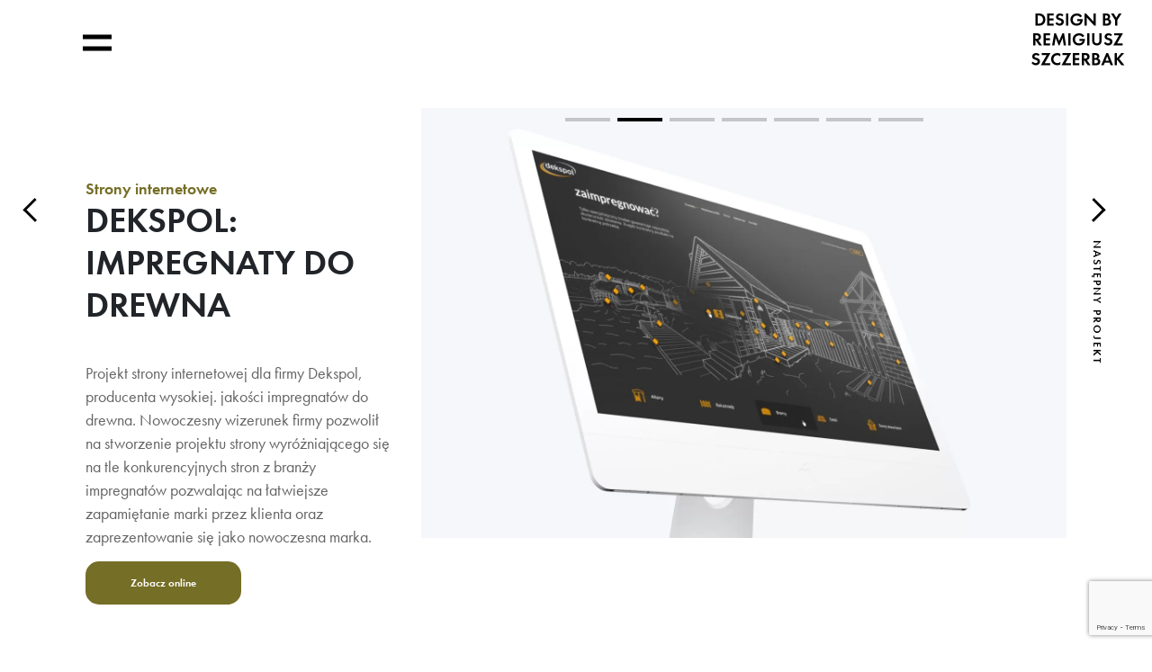

--- FILE ---
content_type: text/html; charset=UTF-8
request_url: https://vangel.eu/dekspol-impregnaty-do-drewna/
body_size: 3587
content:
<!DOCTYPE HTML><html lang="pl-PL" class="no-js"><head><meta charset="UTF-8"><link rel="preload" href="https://vangel.eu/wp-content/uploads/2021/01/logo-design-by-remigiusz-szczerbak@2.png" as="image"><link rel="preload" href="https://vangel.eu/wp-content/webp-express/webp-images/uploads/2024/04/zdjecie-remigiusz-szczerbak-duze.jpg.webp" as="image"><link media="all" href="https://vangel.eu/wp-content/cache/autoptimize/css/autoptimize_e883b1f7392632db921a12f9a0d4a906.css" rel="stylesheet"><title>Design by Remigiusz Szczerbak - Dekspol: impregnaty do drewna</title><meta name="Description" content=""><meta name="viewport" content="width=device-width, initial-scale=1"><meta name="format-detection" content="telephone=no"><link rel="shortcut icon" type="image/x-icon" href="https://vangel.eu/wp-content/themes/webgo/img/favicon/favicon.ico"/><link rel="apple-touch-icon" sizes="57x57" href="https://vangel.eu/wp-content/themes/webgo/img/favicon/apple-icon-57x57.png"><link rel="apple-touch-icon" sizes="60x60" href="https://vangel.eu/wp-content/themes/webgo/img/favicon/apple-icon-60x60.png"><link rel="apple-touch-icon" sizes="72x72" href="https://vangel.eu/wp-content/themes/webgo/img/favicon/apple-icon-72x72.png"><link rel="apple-touch-icon" sizes="76x76" href="https://vangel.eu/wp-content/themes/webgo/img/favicon/apple-icon-76x76.png"><link rel="apple-touch-icon" sizes="114x114" href="https://vangel.eu/wp-content/themes/webgo/img/favicon/apple-icon-114x114.png"><link rel="apple-touch-icon" sizes="120x120" href="https://vangel.eu/wp-content/themes/webgo/img/favicon/apple-icon-120x120.png"><link rel="apple-touch-icon" sizes="144x144" href="https://vangel.eu/wp-content/themes/webgo/img/favicon/apple-icon-144x144.png"><link rel="apple-touch-icon" sizes="152x152" href="https://vangel.eu/wp-content/themes/webgo/img/favicon/apple-icon-152x152.png"><link rel="apple-touch-icon" sizes="180x180" href="https://vangel.eu/wp-content/themes/webgo/img/favicon/apple-icon-180x180.png"><link rel="icon" type="image/png" sizes="192x192" href="https://vangel.eu/wp-content/themes/webgo/img/favicon/android-icon-192x192.png"><link rel="icon" type="image/png" sizes="32x32" href="https://vangel.eu/wp-content/themes/webgo/img/favicon/favicon-32x32.png"><link rel="icon" type="image/png" sizes="96x96" href="https://vangel.eu/wp-content/themes/webgo/img/favicon/favicon-96x96.png"><link rel="icon" type="image/png" sizes="16x16" href="https://vangel.eu/wp-content/themes/webgo/img/favicon/favicon-16x16.png"><link rel="manifest" href="https://vangel.eu/wp-content/themes/webgo/img/favicon/manifest.json"><meta name="msapplication-TileColor" content="#ffffff"><meta name="msapplication-TileImage" content="https://vangel.eu/wp-content/themes/webgo/img/favicon/ms-icon-144x144.png"><meta name="theme-color" content="#ffffff"><link rel="stylesheet" href="https://use.typekit.net/dha8lzb.css"> <!--[if lt IE 9]> <script src="https://html5shiv.googlecode.com/svn/trunk/html5.js"></script> <![endif]--><meta name='robots' content='index, follow, max-image-preview:large, max-snippet:-1, max-video-preview:-1'/><link rel="canonical" href="https://vangel.eu/dekspol-impregnaty-do-drewna/"/><meta property="og:locale" content="pl_PL"/><meta property="og:type" content="article"/><meta property="og:title" content="Dekspol: impregnaty do drewna - Design by Remigiusz Szczerbak"/><meta property="og:url" content="https://vangel.eu/dekspol-impregnaty-do-drewna/"/><meta property="og:site_name" content="Design by Remigiusz Szczerbak"/><meta property="article:published_time" content="2021-01-07T12:42:51+00:00"/><meta property="article:modified_time" content="2021-01-07T12:47:47+00:00"/><meta property="og:image" content="https://vangel.eu/wp-content/uploads/2021/01/dekspol-strona-internetowa-producenta-farb-i-impregnatów-1-1.jpg"/><meta property="og:image:width" content="1308"/><meta property="og:image:height" content="1152"/><meta property="og:image:type" content="image/jpeg"/><meta name="author" content="remigiusz"/><meta name="twitter:card" content="summary_large_image"/><meta name="twitter:label1" content="Napisane przez"/><meta name="twitter:data1" content="remigiusz"/> <script type="application/ld+json" class="yoast-schema-graph">{"@context":"https://schema.org","@graph":[{"@type":"Article","@id":"https://vangel.eu/dekspol-impregnaty-do-drewna/#article","isPartOf":{"@id":"https://vangel.eu/dekspol-impregnaty-do-drewna/"},"author":{"name":"remigiusz","@id":"https://vangel.eu/#/schema/person/bcd2b3d9f2b0147483b83fc4cdf48f07"},"headline":"Dekspol: impregnaty do drewna","datePublished":"2021-01-07T12:42:51+00:00","dateModified":"2021-01-07T12:47:47+00:00","mainEntityOfPage":{"@id":"https://vangel.eu/dekspol-impregnaty-do-drewna/"},"wordCount":4,"commentCount":0,"image":{"@id":"https://vangel.eu/dekspol-impregnaty-do-drewna/#primaryimage"},"thumbnailUrl":"https://vangel.eu/wp-content/uploads/2021/01/dekspol-strona-internetowa-producenta-farb-i-impregnatów-1-1.jpg","articleSection":["Strony internetowe"],"inLanguage":"pl-PL","potentialAction":[{"@type":"CommentAction","name":"Comment","target":["https://vangel.eu/dekspol-impregnaty-do-drewna/#respond"]}]},{"@type":"WebPage","@id":"https://vangel.eu/dekspol-impregnaty-do-drewna/","url":"https://vangel.eu/dekspol-impregnaty-do-drewna/","name":"Dekspol: impregnaty do drewna - Design by Remigiusz Szczerbak","isPartOf":{"@id":"https://vangel.eu/#website"},"primaryImageOfPage":{"@id":"https://vangel.eu/dekspol-impregnaty-do-drewna/#primaryimage"},"image":{"@id":"https://vangel.eu/dekspol-impregnaty-do-drewna/#primaryimage"},"thumbnailUrl":"https://vangel.eu/wp-content/uploads/2021/01/dekspol-strona-internetowa-producenta-farb-i-impregnatów-1-1.jpg","datePublished":"2021-01-07T12:42:51+00:00","dateModified":"2021-01-07T12:47:47+00:00","author":{"@id":"https://vangel.eu/#/schema/person/bcd2b3d9f2b0147483b83fc4cdf48f07"},"breadcrumb":{"@id":"https://vangel.eu/dekspol-impregnaty-do-drewna/#breadcrumb"},"inLanguage":"pl-PL","potentialAction":[{"@type":"ReadAction","target":["https://vangel.eu/dekspol-impregnaty-do-drewna/"]}]},{"@type":"ImageObject","inLanguage":"pl-PL","@id":"https://vangel.eu/dekspol-impregnaty-do-drewna/#primaryimage","url":"https://vangel.eu/wp-content/uploads/2021/01/dekspol-strona-internetowa-producenta-farb-i-impregnatów-1-1.jpg","contentUrl":"https://vangel.eu/wp-content/uploads/2021/01/dekspol-strona-internetowa-producenta-farb-i-impregnatów-1-1.jpg","width":1308,"height":1152,"caption":"Dekspol - projekt strona internetowa dla producenta impregnatów do drewna 1"},{"@type":"BreadcrumbList","@id":"https://vangel.eu/dekspol-impregnaty-do-drewna/#breadcrumb","itemListElement":[{"@type":"ListItem","position":1,"name":"Strona główna","item":"https://vangel.eu/"},{"@type":"ListItem","position":2,"name":"Dekspol: impregnaty do drewna"}]},{"@type":"WebSite","@id":"https://vangel.eu/#website","url":"https://vangel.eu/","name":"Design by Remigiusz Szczerbak","description":"","potentialAction":[{"@type":"SearchAction","target":{"@type":"EntryPoint","urlTemplate":"https://vangel.eu/?s={search_term_string}"},"query-input":{"@type":"PropertyValueSpecification","valueRequired":true,"valueName":"search_term_string"}}],"inLanguage":"pl-PL"},{"@type":"Person","@id":"https://vangel.eu/#/schema/person/bcd2b3d9f2b0147483b83fc4cdf48f07","name":"remigiusz","image":{"@type":"ImageObject","inLanguage":"pl-PL","@id":"https://vangel.eu/#/schema/person/image/","url":"https://secure.gravatar.com/avatar/cceb36dea86eea87363316997f770d3a56dadb8ed33899d926958034db6e3431?s=96&d=mm&r=g","contentUrl":"https://secure.gravatar.com/avatar/cceb36dea86eea87363316997f770d3a56dadb8ed33899d926958034db6e3431?s=96&d=mm&r=g","caption":"remigiusz"},"sameAs":["http://remik.webgodev.pl"],"url":"https://vangel.eu/author/remigiusz/"}]}</script> <link rel='dns-prefetch' href='//code.jquery.com'/><link rel="alternate" type="application/rss+xml" title="Design by Remigiusz Szczerbak &raquo; Dekspol: impregnaty do drewna Kanał z komentarzami" href="https://vangel.eu/dekspol-impregnaty-do-drewna/feed/"/><link rel="alternate" title="oEmbed (JSON)" type="application/json+oembed" href="https://vangel.eu/wp-json/oembed/1.0/embed?url=https%3A%2F%2Fvangel.eu%2Fdekspol-impregnaty-do-drewna%2F"/><link rel="alternate" title="oEmbed (XML)" type="text/xml+oembed" href="https://vangel.eu/wp-json/oembed/1.0/embed?url=https%3A%2F%2Fvangel.eu%2Fdekspol-impregnaty-do-drewna%2F&#038;format=xml"/><link rel="https://api.w.org/" href="https://vangel.eu/wp-json/"/><link rel="alternate" title="JSON" type="application/json" href="https://vangel.eu/wp-json/wp/v2/posts/291"/><link rel="EditURI" type="application/rsd+xml" title="RSD" href="https://vangel.eu/xmlrpc.php?rsd"/><meta name="generator" content="WordPress 6.9"/><link rel='shortlink' href='https://vangel.eu/?p=291'/></head><body data-rsssl=1 class="wp-singular post-template-default single single-post postid-291 single-format-standard wp-theme-webgo cat-3-id"><div class="hamburger js-hamburger"><div class="hamburger__bar"></div></div><div class="mobile__menu"><nav class="mobile__nav" ><div class="bg_left_1 bg_mobile"></div><div class="bg_right_1 bg_mobile"></div><div class="bg_left_2 bg_mobile"></div><div class="bg_right_2 bg_mobile"></div><ul class="nav-menu"><li id="menu-item-18" class="menu-item menu-item-type-post_type menu-item-object-page menu-item-home menu-item-18"><a href="https://vangel.eu/">Portfolio</a></li><li id="menu-item-19" class="menu-item menu-item-type-post_type menu-item-object-page menu-item-19"><a href="https://vangel.eu/kontakt/">Kontakt</a></li></ul></nav></div><header><div class="container-fluid"><div class="row"><div class="header__logo col-12 wow fadeInDown"> <a href="https://vangel.eu/"> <img src="https://vangel.eu/wp-content/uploads/2021/01/logo-design-by-remigiusz-szczerbak@2.png" alt="logo"> </a></div></div></div></header><section class="project_page"><div class="container"><div class="prev_project"> <a href="https://vangel.eu/hotel-royal-gliwice/"> <img src="https://vangel.eu/wp-content/webp-express/webp-images/themes/webgo/img/strzalka2@2.png.webp"/> </a></div><div class="next_project"> <a href="https://vangel.eu/sensillo-sklep-internetowy/"> <img src="https://vangel.eu/wp-content/webp-express/webp-images/themes/webgo/img/strzalka3@2.png.webp"/><p>Następny projekt</p> </a></div><div class="row"><div class="col-md-4 project_desc wow fadeInLeft"><h2> <span>Strony internetowe</span></h2><h1>Dekspol: impregnaty do drewna</h1><p>Projekt strony internetowej dla firmy Dekspol, producenta wysokiej. jakości impregnatów do drewna. Nowoczesny wizerunek firmy pozwolił na stworzenie projektu strony wyróżniającego się na tle konkurencyjnych stron z branży impregnatów pozwalając na łatwiejsze zapamiętanie marki przez klienta oraz zaprezentowanie się jako nowoczesna marka.</p><p><a href="https://dekspol.pl/" target="_blank" rel="noopener">Zobacz online</a></p></div><div class="col-md-8 project_slider"><div class="swiper-container"><div class="swiper-wrapper"><div class="swiper-slide"> <noscript><img src="https://vangel.eu/wp-content/webp-express/webp-images/uploads/2021/01/dekspol-strona-internetowa-producenta-farb-i-impregnatów-1-1.jpg.webp" alt="Dekspol - projekt strona internetowa dla producenta impregnatów do drewna 1"/></noscript><img class="lazyload" src='data:image/svg+xml,%3Csvg%20xmlns=%22http://www.w3.org/2000/svg%22%20viewBox=%220%200%20210%20140%22%3E%3C/svg%3E' data-src="https://vangel.eu/wp-content/webp-express/webp-images/uploads/2021/01/dekspol-strona-internetowa-producenta-farb-i-impregnatów-1-1.jpg.webp" alt="Dekspol - projekt strona internetowa dla producenta impregnatów do drewna 1"/></div><div class="swiper-slide"> <noscript><img src="https://vangel.eu/wp-content/webp-express/webp-images/uploads/2021/01/dekspol-strona-internetowa-producenta-farb-i-impregnatów-8.jpg.webp" alt="Dekspol - projekt strona internetowa dla producenta impregnatów do drewna 2"/></noscript><img class="lazyload" src='data:image/svg+xml,%3Csvg%20xmlns=%22http://www.w3.org/2000/svg%22%20viewBox=%220%200%20210%20140%22%3E%3C/svg%3E' data-src="https://vangel.eu/wp-content/webp-express/webp-images/uploads/2021/01/dekspol-strona-internetowa-producenta-farb-i-impregnatów-8.jpg.webp" alt="Dekspol - projekt strona internetowa dla producenta impregnatów do drewna 2"/></div><div class="swiper-slide"> <noscript><img src="https://vangel.eu/wp-content/webp-express/webp-images/uploads/2021/01/dekspol-strona-internetowa-producenta-farb-i-impregnatów-3.jpg.webp" alt="Dekspol - projekt strona internetowa dla producenta impregnatów do drewna 7"/></noscript><img class="lazyload" src='data:image/svg+xml,%3Csvg%20xmlns=%22http://www.w3.org/2000/svg%22%20viewBox=%220%200%20210%20140%22%3E%3C/svg%3E' data-src="https://vangel.eu/wp-content/webp-express/webp-images/uploads/2021/01/dekspol-strona-internetowa-producenta-farb-i-impregnatów-3.jpg.webp" alt="Dekspol - projekt strona internetowa dla producenta impregnatów do drewna 7"/></div><div class="swiper-slide"> <noscript><img src="https://vangel.eu/wp-content/webp-express/webp-images/uploads/2021/01/dekspol-strona-internetowa-producenta-farb-i-impregnatów-4.jpg.webp" alt="Dekspol - projekt strona internetowa dla producenta impregnatów do drewna 6"/></noscript><img class="lazyload" src='data:image/svg+xml,%3Csvg%20xmlns=%22http://www.w3.org/2000/svg%22%20viewBox=%220%200%20210%20140%22%3E%3C/svg%3E' data-src="https://vangel.eu/wp-content/webp-express/webp-images/uploads/2021/01/dekspol-strona-internetowa-producenta-farb-i-impregnatów-4.jpg.webp" alt="Dekspol - projekt strona internetowa dla producenta impregnatów do drewna 6"/></div><div class="swiper-slide"> <noscript><img src="https://vangel.eu/wp-content/webp-express/webp-images/uploads/2021/01/dekspol-strona-internetowa-producenta-farb-i-impregnatów-7.jpg.webp" alt="Dekspol - projekt strona internetowa dla producenta impregnatów do drewna 3"/></noscript><img class="lazyload" src='data:image/svg+xml,%3Csvg%20xmlns=%22http://www.w3.org/2000/svg%22%20viewBox=%220%200%20210%20140%22%3E%3C/svg%3E' data-src="https://vangel.eu/wp-content/webp-express/webp-images/uploads/2021/01/dekspol-strona-internetowa-producenta-farb-i-impregnatów-7.jpg.webp" alt="Dekspol - projekt strona internetowa dla producenta impregnatów do drewna 3"/></div><div class="swiper-slide"> <noscript><img src="https://vangel.eu/wp-content/webp-express/webp-images/uploads/2021/01/dekspol-strona-internetowa-producenta-farb-i-impregnatów-5.jpg.webp" alt="Dekspol - projekt strona internetowa dla producenta impregnatów do drewna 5"/></noscript><img class="lazyload" src='data:image/svg+xml,%3Csvg%20xmlns=%22http://www.w3.org/2000/svg%22%20viewBox=%220%200%20210%20140%22%3E%3C/svg%3E' data-src="https://vangel.eu/wp-content/webp-express/webp-images/uploads/2021/01/dekspol-strona-internetowa-producenta-farb-i-impregnatów-5.jpg.webp" alt="Dekspol - projekt strona internetowa dla producenta impregnatów do drewna 5"/></div><div class="swiper-slide"> <noscript><img src="https://vangel.eu/wp-content/webp-express/webp-images/uploads/2021/01/dekspol-strona-internetowa-producenta-farb-i-impregnatów-6.jpg.webp" alt="Dekspol - projekt strona internetowa dla producenta impregnatów do drewna 4"/></noscript><img class="lazyload" src='data:image/svg+xml,%3Csvg%20xmlns=%22http://www.w3.org/2000/svg%22%20viewBox=%220%200%20210%20140%22%3E%3C/svg%3E' data-src="https://vangel.eu/wp-content/webp-express/webp-images/uploads/2021/01/dekspol-strona-internetowa-producenta-farb-i-impregnatów-6.jpg.webp" alt="Dekspol - projekt strona internetowa dla producenta impregnatów do drewna 4"/></div></div><div class="swiper-pagination"></div></div></div><div class="text_down col-12 wow fadeInUp" data-wow-offset="-5000"><p>Portfolio projektów prezentuje wybrane realizacje, których jestem autorem w wyniku pracy w kilku agencjach kreatywnych, jak<br/>również pracy na zasadach freelancera w przeciągu ostatnich 12 lat mojej kariery zawodowej.</p><p>Chcesz zlecić projekt? <a href="https://vangel.eu/kontakt/">Skontaktuj się</a></p></div></div></div></section><footer><div class="container"><div class="row"><div class="col-6 left_desc"><p><a href="https://vangel.eu/polityka-cookies/">Polityka plików cookies</a></p></div><div class="col-6 right_desc"><p>Masz pytania? <a href="https://vangel.eu/kontakt/">Skontaktuj się</a></p></div></div></div></footer><div class="drawer-overlay drawer-toggle"></div><script type="speculationrules">{"prefetch":[{"source":"document","where":{"and":[{"href_matches":"/*"},{"not":{"href_matches":["/wp-*.php","/wp-admin/*","/wp-content/uploads/*","/wp-content/*","/wp-content/plugins/*","/wp-content/themes/webgo/*","/*\\?(.+)"]}},{"not":{"selector_matches":"a[rel~=\"nofollow\"]"}},{"not":{"selector_matches":".no-prefetch, .no-prefetch a"}}]},"eagerness":"conservative"}]}</script><noscript><style>.lazyload{display:none}</style></noscript><script data-noptimize="1">window.lazySizesConfig=window.lazySizesConfig||{};window.lazySizesConfig.loadMode=1;</script><script async data-noptimize="1" src='https://vangel.eu/wp-content/plugins/autoptimize/classes/external/js/lazysizes.min.js'></script><script type="text/javascript" src="https://vangel.eu/wp-includes/js/dist/hooks.min.js" id="wp-hooks-js"></script><script type="text/javascript" src="https://vangel.eu/wp-includes/js/dist/i18n.min.js" id="wp-i18n-js"></script><script type="text/javascript" src="//code.jquery.com/jquery-3.2.1.min.js" id="jquery-js"></script><script type="text/javascript" src="https://www.google.com/recaptcha/api.js?render=6LfswLAgAAAAAOXppV3tc4XEMhDRED7GVDTNu9tK&amp;ver=3.0" id="google-recaptcha-js"></script><script type="text/javascript" src="https://vangel.eu/wp-includes/js/dist/vendor/wp-polyfill.min.js" id="wp-polyfill-js"></script><script defer src="https://vangel.eu/wp-content/cache/autoptimize/js/autoptimize_d4efa4e0910a2dfb63003be788487ae2.js"></script></body></html>

--- FILE ---
content_type: text/html; charset=utf-8
request_url: https://www.google.com/recaptcha/api2/anchor?ar=1&k=6LfswLAgAAAAAOXppV3tc4XEMhDRED7GVDTNu9tK&co=aHR0cHM6Ly92YW5nZWwuZXU6NDQz&hl=en&v=PoyoqOPhxBO7pBk68S4YbpHZ&size=invisible&anchor-ms=20000&execute-ms=30000&cb=e3hx3zehkmqg
body_size: 48701
content:
<!DOCTYPE HTML><html dir="ltr" lang="en"><head><meta http-equiv="Content-Type" content="text/html; charset=UTF-8">
<meta http-equiv="X-UA-Compatible" content="IE=edge">
<title>reCAPTCHA</title>
<style type="text/css">
/* cyrillic-ext */
@font-face {
  font-family: 'Roboto';
  font-style: normal;
  font-weight: 400;
  font-stretch: 100%;
  src: url(//fonts.gstatic.com/s/roboto/v48/KFO7CnqEu92Fr1ME7kSn66aGLdTylUAMa3GUBHMdazTgWw.woff2) format('woff2');
  unicode-range: U+0460-052F, U+1C80-1C8A, U+20B4, U+2DE0-2DFF, U+A640-A69F, U+FE2E-FE2F;
}
/* cyrillic */
@font-face {
  font-family: 'Roboto';
  font-style: normal;
  font-weight: 400;
  font-stretch: 100%;
  src: url(//fonts.gstatic.com/s/roboto/v48/KFO7CnqEu92Fr1ME7kSn66aGLdTylUAMa3iUBHMdazTgWw.woff2) format('woff2');
  unicode-range: U+0301, U+0400-045F, U+0490-0491, U+04B0-04B1, U+2116;
}
/* greek-ext */
@font-face {
  font-family: 'Roboto';
  font-style: normal;
  font-weight: 400;
  font-stretch: 100%;
  src: url(//fonts.gstatic.com/s/roboto/v48/KFO7CnqEu92Fr1ME7kSn66aGLdTylUAMa3CUBHMdazTgWw.woff2) format('woff2');
  unicode-range: U+1F00-1FFF;
}
/* greek */
@font-face {
  font-family: 'Roboto';
  font-style: normal;
  font-weight: 400;
  font-stretch: 100%;
  src: url(//fonts.gstatic.com/s/roboto/v48/KFO7CnqEu92Fr1ME7kSn66aGLdTylUAMa3-UBHMdazTgWw.woff2) format('woff2');
  unicode-range: U+0370-0377, U+037A-037F, U+0384-038A, U+038C, U+038E-03A1, U+03A3-03FF;
}
/* math */
@font-face {
  font-family: 'Roboto';
  font-style: normal;
  font-weight: 400;
  font-stretch: 100%;
  src: url(//fonts.gstatic.com/s/roboto/v48/KFO7CnqEu92Fr1ME7kSn66aGLdTylUAMawCUBHMdazTgWw.woff2) format('woff2');
  unicode-range: U+0302-0303, U+0305, U+0307-0308, U+0310, U+0312, U+0315, U+031A, U+0326-0327, U+032C, U+032F-0330, U+0332-0333, U+0338, U+033A, U+0346, U+034D, U+0391-03A1, U+03A3-03A9, U+03B1-03C9, U+03D1, U+03D5-03D6, U+03F0-03F1, U+03F4-03F5, U+2016-2017, U+2034-2038, U+203C, U+2040, U+2043, U+2047, U+2050, U+2057, U+205F, U+2070-2071, U+2074-208E, U+2090-209C, U+20D0-20DC, U+20E1, U+20E5-20EF, U+2100-2112, U+2114-2115, U+2117-2121, U+2123-214F, U+2190, U+2192, U+2194-21AE, U+21B0-21E5, U+21F1-21F2, U+21F4-2211, U+2213-2214, U+2216-22FF, U+2308-230B, U+2310, U+2319, U+231C-2321, U+2336-237A, U+237C, U+2395, U+239B-23B7, U+23D0, U+23DC-23E1, U+2474-2475, U+25AF, U+25B3, U+25B7, U+25BD, U+25C1, U+25CA, U+25CC, U+25FB, U+266D-266F, U+27C0-27FF, U+2900-2AFF, U+2B0E-2B11, U+2B30-2B4C, U+2BFE, U+3030, U+FF5B, U+FF5D, U+1D400-1D7FF, U+1EE00-1EEFF;
}
/* symbols */
@font-face {
  font-family: 'Roboto';
  font-style: normal;
  font-weight: 400;
  font-stretch: 100%;
  src: url(//fonts.gstatic.com/s/roboto/v48/KFO7CnqEu92Fr1ME7kSn66aGLdTylUAMaxKUBHMdazTgWw.woff2) format('woff2');
  unicode-range: U+0001-000C, U+000E-001F, U+007F-009F, U+20DD-20E0, U+20E2-20E4, U+2150-218F, U+2190, U+2192, U+2194-2199, U+21AF, U+21E6-21F0, U+21F3, U+2218-2219, U+2299, U+22C4-22C6, U+2300-243F, U+2440-244A, U+2460-24FF, U+25A0-27BF, U+2800-28FF, U+2921-2922, U+2981, U+29BF, U+29EB, U+2B00-2BFF, U+4DC0-4DFF, U+FFF9-FFFB, U+10140-1018E, U+10190-1019C, U+101A0, U+101D0-101FD, U+102E0-102FB, U+10E60-10E7E, U+1D2C0-1D2D3, U+1D2E0-1D37F, U+1F000-1F0FF, U+1F100-1F1AD, U+1F1E6-1F1FF, U+1F30D-1F30F, U+1F315, U+1F31C, U+1F31E, U+1F320-1F32C, U+1F336, U+1F378, U+1F37D, U+1F382, U+1F393-1F39F, U+1F3A7-1F3A8, U+1F3AC-1F3AF, U+1F3C2, U+1F3C4-1F3C6, U+1F3CA-1F3CE, U+1F3D4-1F3E0, U+1F3ED, U+1F3F1-1F3F3, U+1F3F5-1F3F7, U+1F408, U+1F415, U+1F41F, U+1F426, U+1F43F, U+1F441-1F442, U+1F444, U+1F446-1F449, U+1F44C-1F44E, U+1F453, U+1F46A, U+1F47D, U+1F4A3, U+1F4B0, U+1F4B3, U+1F4B9, U+1F4BB, U+1F4BF, U+1F4C8-1F4CB, U+1F4D6, U+1F4DA, U+1F4DF, U+1F4E3-1F4E6, U+1F4EA-1F4ED, U+1F4F7, U+1F4F9-1F4FB, U+1F4FD-1F4FE, U+1F503, U+1F507-1F50B, U+1F50D, U+1F512-1F513, U+1F53E-1F54A, U+1F54F-1F5FA, U+1F610, U+1F650-1F67F, U+1F687, U+1F68D, U+1F691, U+1F694, U+1F698, U+1F6AD, U+1F6B2, U+1F6B9-1F6BA, U+1F6BC, U+1F6C6-1F6CF, U+1F6D3-1F6D7, U+1F6E0-1F6EA, U+1F6F0-1F6F3, U+1F6F7-1F6FC, U+1F700-1F7FF, U+1F800-1F80B, U+1F810-1F847, U+1F850-1F859, U+1F860-1F887, U+1F890-1F8AD, U+1F8B0-1F8BB, U+1F8C0-1F8C1, U+1F900-1F90B, U+1F93B, U+1F946, U+1F984, U+1F996, U+1F9E9, U+1FA00-1FA6F, U+1FA70-1FA7C, U+1FA80-1FA89, U+1FA8F-1FAC6, U+1FACE-1FADC, U+1FADF-1FAE9, U+1FAF0-1FAF8, U+1FB00-1FBFF;
}
/* vietnamese */
@font-face {
  font-family: 'Roboto';
  font-style: normal;
  font-weight: 400;
  font-stretch: 100%;
  src: url(//fonts.gstatic.com/s/roboto/v48/KFO7CnqEu92Fr1ME7kSn66aGLdTylUAMa3OUBHMdazTgWw.woff2) format('woff2');
  unicode-range: U+0102-0103, U+0110-0111, U+0128-0129, U+0168-0169, U+01A0-01A1, U+01AF-01B0, U+0300-0301, U+0303-0304, U+0308-0309, U+0323, U+0329, U+1EA0-1EF9, U+20AB;
}
/* latin-ext */
@font-face {
  font-family: 'Roboto';
  font-style: normal;
  font-weight: 400;
  font-stretch: 100%;
  src: url(//fonts.gstatic.com/s/roboto/v48/KFO7CnqEu92Fr1ME7kSn66aGLdTylUAMa3KUBHMdazTgWw.woff2) format('woff2');
  unicode-range: U+0100-02BA, U+02BD-02C5, U+02C7-02CC, U+02CE-02D7, U+02DD-02FF, U+0304, U+0308, U+0329, U+1D00-1DBF, U+1E00-1E9F, U+1EF2-1EFF, U+2020, U+20A0-20AB, U+20AD-20C0, U+2113, U+2C60-2C7F, U+A720-A7FF;
}
/* latin */
@font-face {
  font-family: 'Roboto';
  font-style: normal;
  font-weight: 400;
  font-stretch: 100%;
  src: url(//fonts.gstatic.com/s/roboto/v48/KFO7CnqEu92Fr1ME7kSn66aGLdTylUAMa3yUBHMdazQ.woff2) format('woff2');
  unicode-range: U+0000-00FF, U+0131, U+0152-0153, U+02BB-02BC, U+02C6, U+02DA, U+02DC, U+0304, U+0308, U+0329, U+2000-206F, U+20AC, U+2122, U+2191, U+2193, U+2212, U+2215, U+FEFF, U+FFFD;
}
/* cyrillic-ext */
@font-face {
  font-family: 'Roboto';
  font-style: normal;
  font-weight: 500;
  font-stretch: 100%;
  src: url(//fonts.gstatic.com/s/roboto/v48/KFO7CnqEu92Fr1ME7kSn66aGLdTylUAMa3GUBHMdazTgWw.woff2) format('woff2');
  unicode-range: U+0460-052F, U+1C80-1C8A, U+20B4, U+2DE0-2DFF, U+A640-A69F, U+FE2E-FE2F;
}
/* cyrillic */
@font-face {
  font-family: 'Roboto';
  font-style: normal;
  font-weight: 500;
  font-stretch: 100%;
  src: url(//fonts.gstatic.com/s/roboto/v48/KFO7CnqEu92Fr1ME7kSn66aGLdTylUAMa3iUBHMdazTgWw.woff2) format('woff2');
  unicode-range: U+0301, U+0400-045F, U+0490-0491, U+04B0-04B1, U+2116;
}
/* greek-ext */
@font-face {
  font-family: 'Roboto';
  font-style: normal;
  font-weight: 500;
  font-stretch: 100%;
  src: url(//fonts.gstatic.com/s/roboto/v48/KFO7CnqEu92Fr1ME7kSn66aGLdTylUAMa3CUBHMdazTgWw.woff2) format('woff2');
  unicode-range: U+1F00-1FFF;
}
/* greek */
@font-face {
  font-family: 'Roboto';
  font-style: normal;
  font-weight: 500;
  font-stretch: 100%;
  src: url(//fonts.gstatic.com/s/roboto/v48/KFO7CnqEu92Fr1ME7kSn66aGLdTylUAMa3-UBHMdazTgWw.woff2) format('woff2');
  unicode-range: U+0370-0377, U+037A-037F, U+0384-038A, U+038C, U+038E-03A1, U+03A3-03FF;
}
/* math */
@font-face {
  font-family: 'Roboto';
  font-style: normal;
  font-weight: 500;
  font-stretch: 100%;
  src: url(//fonts.gstatic.com/s/roboto/v48/KFO7CnqEu92Fr1ME7kSn66aGLdTylUAMawCUBHMdazTgWw.woff2) format('woff2');
  unicode-range: U+0302-0303, U+0305, U+0307-0308, U+0310, U+0312, U+0315, U+031A, U+0326-0327, U+032C, U+032F-0330, U+0332-0333, U+0338, U+033A, U+0346, U+034D, U+0391-03A1, U+03A3-03A9, U+03B1-03C9, U+03D1, U+03D5-03D6, U+03F0-03F1, U+03F4-03F5, U+2016-2017, U+2034-2038, U+203C, U+2040, U+2043, U+2047, U+2050, U+2057, U+205F, U+2070-2071, U+2074-208E, U+2090-209C, U+20D0-20DC, U+20E1, U+20E5-20EF, U+2100-2112, U+2114-2115, U+2117-2121, U+2123-214F, U+2190, U+2192, U+2194-21AE, U+21B0-21E5, U+21F1-21F2, U+21F4-2211, U+2213-2214, U+2216-22FF, U+2308-230B, U+2310, U+2319, U+231C-2321, U+2336-237A, U+237C, U+2395, U+239B-23B7, U+23D0, U+23DC-23E1, U+2474-2475, U+25AF, U+25B3, U+25B7, U+25BD, U+25C1, U+25CA, U+25CC, U+25FB, U+266D-266F, U+27C0-27FF, U+2900-2AFF, U+2B0E-2B11, U+2B30-2B4C, U+2BFE, U+3030, U+FF5B, U+FF5D, U+1D400-1D7FF, U+1EE00-1EEFF;
}
/* symbols */
@font-face {
  font-family: 'Roboto';
  font-style: normal;
  font-weight: 500;
  font-stretch: 100%;
  src: url(//fonts.gstatic.com/s/roboto/v48/KFO7CnqEu92Fr1ME7kSn66aGLdTylUAMaxKUBHMdazTgWw.woff2) format('woff2');
  unicode-range: U+0001-000C, U+000E-001F, U+007F-009F, U+20DD-20E0, U+20E2-20E4, U+2150-218F, U+2190, U+2192, U+2194-2199, U+21AF, U+21E6-21F0, U+21F3, U+2218-2219, U+2299, U+22C4-22C6, U+2300-243F, U+2440-244A, U+2460-24FF, U+25A0-27BF, U+2800-28FF, U+2921-2922, U+2981, U+29BF, U+29EB, U+2B00-2BFF, U+4DC0-4DFF, U+FFF9-FFFB, U+10140-1018E, U+10190-1019C, U+101A0, U+101D0-101FD, U+102E0-102FB, U+10E60-10E7E, U+1D2C0-1D2D3, U+1D2E0-1D37F, U+1F000-1F0FF, U+1F100-1F1AD, U+1F1E6-1F1FF, U+1F30D-1F30F, U+1F315, U+1F31C, U+1F31E, U+1F320-1F32C, U+1F336, U+1F378, U+1F37D, U+1F382, U+1F393-1F39F, U+1F3A7-1F3A8, U+1F3AC-1F3AF, U+1F3C2, U+1F3C4-1F3C6, U+1F3CA-1F3CE, U+1F3D4-1F3E0, U+1F3ED, U+1F3F1-1F3F3, U+1F3F5-1F3F7, U+1F408, U+1F415, U+1F41F, U+1F426, U+1F43F, U+1F441-1F442, U+1F444, U+1F446-1F449, U+1F44C-1F44E, U+1F453, U+1F46A, U+1F47D, U+1F4A3, U+1F4B0, U+1F4B3, U+1F4B9, U+1F4BB, U+1F4BF, U+1F4C8-1F4CB, U+1F4D6, U+1F4DA, U+1F4DF, U+1F4E3-1F4E6, U+1F4EA-1F4ED, U+1F4F7, U+1F4F9-1F4FB, U+1F4FD-1F4FE, U+1F503, U+1F507-1F50B, U+1F50D, U+1F512-1F513, U+1F53E-1F54A, U+1F54F-1F5FA, U+1F610, U+1F650-1F67F, U+1F687, U+1F68D, U+1F691, U+1F694, U+1F698, U+1F6AD, U+1F6B2, U+1F6B9-1F6BA, U+1F6BC, U+1F6C6-1F6CF, U+1F6D3-1F6D7, U+1F6E0-1F6EA, U+1F6F0-1F6F3, U+1F6F7-1F6FC, U+1F700-1F7FF, U+1F800-1F80B, U+1F810-1F847, U+1F850-1F859, U+1F860-1F887, U+1F890-1F8AD, U+1F8B0-1F8BB, U+1F8C0-1F8C1, U+1F900-1F90B, U+1F93B, U+1F946, U+1F984, U+1F996, U+1F9E9, U+1FA00-1FA6F, U+1FA70-1FA7C, U+1FA80-1FA89, U+1FA8F-1FAC6, U+1FACE-1FADC, U+1FADF-1FAE9, U+1FAF0-1FAF8, U+1FB00-1FBFF;
}
/* vietnamese */
@font-face {
  font-family: 'Roboto';
  font-style: normal;
  font-weight: 500;
  font-stretch: 100%;
  src: url(//fonts.gstatic.com/s/roboto/v48/KFO7CnqEu92Fr1ME7kSn66aGLdTylUAMa3OUBHMdazTgWw.woff2) format('woff2');
  unicode-range: U+0102-0103, U+0110-0111, U+0128-0129, U+0168-0169, U+01A0-01A1, U+01AF-01B0, U+0300-0301, U+0303-0304, U+0308-0309, U+0323, U+0329, U+1EA0-1EF9, U+20AB;
}
/* latin-ext */
@font-face {
  font-family: 'Roboto';
  font-style: normal;
  font-weight: 500;
  font-stretch: 100%;
  src: url(//fonts.gstatic.com/s/roboto/v48/KFO7CnqEu92Fr1ME7kSn66aGLdTylUAMa3KUBHMdazTgWw.woff2) format('woff2');
  unicode-range: U+0100-02BA, U+02BD-02C5, U+02C7-02CC, U+02CE-02D7, U+02DD-02FF, U+0304, U+0308, U+0329, U+1D00-1DBF, U+1E00-1E9F, U+1EF2-1EFF, U+2020, U+20A0-20AB, U+20AD-20C0, U+2113, U+2C60-2C7F, U+A720-A7FF;
}
/* latin */
@font-face {
  font-family: 'Roboto';
  font-style: normal;
  font-weight: 500;
  font-stretch: 100%;
  src: url(//fonts.gstatic.com/s/roboto/v48/KFO7CnqEu92Fr1ME7kSn66aGLdTylUAMa3yUBHMdazQ.woff2) format('woff2');
  unicode-range: U+0000-00FF, U+0131, U+0152-0153, U+02BB-02BC, U+02C6, U+02DA, U+02DC, U+0304, U+0308, U+0329, U+2000-206F, U+20AC, U+2122, U+2191, U+2193, U+2212, U+2215, U+FEFF, U+FFFD;
}
/* cyrillic-ext */
@font-face {
  font-family: 'Roboto';
  font-style: normal;
  font-weight: 900;
  font-stretch: 100%;
  src: url(//fonts.gstatic.com/s/roboto/v48/KFO7CnqEu92Fr1ME7kSn66aGLdTylUAMa3GUBHMdazTgWw.woff2) format('woff2');
  unicode-range: U+0460-052F, U+1C80-1C8A, U+20B4, U+2DE0-2DFF, U+A640-A69F, U+FE2E-FE2F;
}
/* cyrillic */
@font-face {
  font-family: 'Roboto';
  font-style: normal;
  font-weight: 900;
  font-stretch: 100%;
  src: url(//fonts.gstatic.com/s/roboto/v48/KFO7CnqEu92Fr1ME7kSn66aGLdTylUAMa3iUBHMdazTgWw.woff2) format('woff2');
  unicode-range: U+0301, U+0400-045F, U+0490-0491, U+04B0-04B1, U+2116;
}
/* greek-ext */
@font-face {
  font-family: 'Roboto';
  font-style: normal;
  font-weight: 900;
  font-stretch: 100%;
  src: url(//fonts.gstatic.com/s/roboto/v48/KFO7CnqEu92Fr1ME7kSn66aGLdTylUAMa3CUBHMdazTgWw.woff2) format('woff2');
  unicode-range: U+1F00-1FFF;
}
/* greek */
@font-face {
  font-family: 'Roboto';
  font-style: normal;
  font-weight: 900;
  font-stretch: 100%;
  src: url(//fonts.gstatic.com/s/roboto/v48/KFO7CnqEu92Fr1ME7kSn66aGLdTylUAMa3-UBHMdazTgWw.woff2) format('woff2');
  unicode-range: U+0370-0377, U+037A-037F, U+0384-038A, U+038C, U+038E-03A1, U+03A3-03FF;
}
/* math */
@font-face {
  font-family: 'Roboto';
  font-style: normal;
  font-weight: 900;
  font-stretch: 100%;
  src: url(//fonts.gstatic.com/s/roboto/v48/KFO7CnqEu92Fr1ME7kSn66aGLdTylUAMawCUBHMdazTgWw.woff2) format('woff2');
  unicode-range: U+0302-0303, U+0305, U+0307-0308, U+0310, U+0312, U+0315, U+031A, U+0326-0327, U+032C, U+032F-0330, U+0332-0333, U+0338, U+033A, U+0346, U+034D, U+0391-03A1, U+03A3-03A9, U+03B1-03C9, U+03D1, U+03D5-03D6, U+03F0-03F1, U+03F4-03F5, U+2016-2017, U+2034-2038, U+203C, U+2040, U+2043, U+2047, U+2050, U+2057, U+205F, U+2070-2071, U+2074-208E, U+2090-209C, U+20D0-20DC, U+20E1, U+20E5-20EF, U+2100-2112, U+2114-2115, U+2117-2121, U+2123-214F, U+2190, U+2192, U+2194-21AE, U+21B0-21E5, U+21F1-21F2, U+21F4-2211, U+2213-2214, U+2216-22FF, U+2308-230B, U+2310, U+2319, U+231C-2321, U+2336-237A, U+237C, U+2395, U+239B-23B7, U+23D0, U+23DC-23E1, U+2474-2475, U+25AF, U+25B3, U+25B7, U+25BD, U+25C1, U+25CA, U+25CC, U+25FB, U+266D-266F, U+27C0-27FF, U+2900-2AFF, U+2B0E-2B11, U+2B30-2B4C, U+2BFE, U+3030, U+FF5B, U+FF5D, U+1D400-1D7FF, U+1EE00-1EEFF;
}
/* symbols */
@font-face {
  font-family: 'Roboto';
  font-style: normal;
  font-weight: 900;
  font-stretch: 100%;
  src: url(//fonts.gstatic.com/s/roboto/v48/KFO7CnqEu92Fr1ME7kSn66aGLdTylUAMaxKUBHMdazTgWw.woff2) format('woff2');
  unicode-range: U+0001-000C, U+000E-001F, U+007F-009F, U+20DD-20E0, U+20E2-20E4, U+2150-218F, U+2190, U+2192, U+2194-2199, U+21AF, U+21E6-21F0, U+21F3, U+2218-2219, U+2299, U+22C4-22C6, U+2300-243F, U+2440-244A, U+2460-24FF, U+25A0-27BF, U+2800-28FF, U+2921-2922, U+2981, U+29BF, U+29EB, U+2B00-2BFF, U+4DC0-4DFF, U+FFF9-FFFB, U+10140-1018E, U+10190-1019C, U+101A0, U+101D0-101FD, U+102E0-102FB, U+10E60-10E7E, U+1D2C0-1D2D3, U+1D2E0-1D37F, U+1F000-1F0FF, U+1F100-1F1AD, U+1F1E6-1F1FF, U+1F30D-1F30F, U+1F315, U+1F31C, U+1F31E, U+1F320-1F32C, U+1F336, U+1F378, U+1F37D, U+1F382, U+1F393-1F39F, U+1F3A7-1F3A8, U+1F3AC-1F3AF, U+1F3C2, U+1F3C4-1F3C6, U+1F3CA-1F3CE, U+1F3D4-1F3E0, U+1F3ED, U+1F3F1-1F3F3, U+1F3F5-1F3F7, U+1F408, U+1F415, U+1F41F, U+1F426, U+1F43F, U+1F441-1F442, U+1F444, U+1F446-1F449, U+1F44C-1F44E, U+1F453, U+1F46A, U+1F47D, U+1F4A3, U+1F4B0, U+1F4B3, U+1F4B9, U+1F4BB, U+1F4BF, U+1F4C8-1F4CB, U+1F4D6, U+1F4DA, U+1F4DF, U+1F4E3-1F4E6, U+1F4EA-1F4ED, U+1F4F7, U+1F4F9-1F4FB, U+1F4FD-1F4FE, U+1F503, U+1F507-1F50B, U+1F50D, U+1F512-1F513, U+1F53E-1F54A, U+1F54F-1F5FA, U+1F610, U+1F650-1F67F, U+1F687, U+1F68D, U+1F691, U+1F694, U+1F698, U+1F6AD, U+1F6B2, U+1F6B9-1F6BA, U+1F6BC, U+1F6C6-1F6CF, U+1F6D3-1F6D7, U+1F6E0-1F6EA, U+1F6F0-1F6F3, U+1F6F7-1F6FC, U+1F700-1F7FF, U+1F800-1F80B, U+1F810-1F847, U+1F850-1F859, U+1F860-1F887, U+1F890-1F8AD, U+1F8B0-1F8BB, U+1F8C0-1F8C1, U+1F900-1F90B, U+1F93B, U+1F946, U+1F984, U+1F996, U+1F9E9, U+1FA00-1FA6F, U+1FA70-1FA7C, U+1FA80-1FA89, U+1FA8F-1FAC6, U+1FACE-1FADC, U+1FADF-1FAE9, U+1FAF0-1FAF8, U+1FB00-1FBFF;
}
/* vietnamese */
@font-face {
  font-family: 'Roboto';
  font-style: normal;
  font-weight: 900;
  font-stretch: 100%;
  src: url(//fonts.gstatic.com/s/roboto/v48/KFO7CnqEu92Fr1ME7kSn66aGLdTylUAMa3OUBHMdazTgWw.woff2) format('woff2');
  unicode-range: U+0102-0103, U+0110-0111, U+0128-0129, U+0168-0169, U+01A0-01A1, U+01AF-01B0, U+0300-0301, U+0303-0304, U+0308-0309, U+0323, U+0329, U+1EA0-1EF9, U+20AB;
}
/* latin-ext */
@font-face {
  font-family: 'Roboto';
  font-style: normal;
  font-weight: 900;
  font-stretch: 100%;
  src: url(//fonts.gstatic.com/s/roboto/v48/KFO7CnqEu92Fr1ME7kSn66aGLdTylUAMa3KUBHMdazTgWw.woff2) format('woff2');
  unicode-range: U+0100-02BA, U+02BD-02C5, U+02C7-02CC, U+02CE-02D7, U+02DD-02FF, U+0304, U+0308, U+0329, U+1D00-1DBF, U+1E00-1E9F, U+1EF2-1EFF, U+2020, U+20A0-20AB, U+20AD-20C0, U+2113, U+2C60-2C7F, U+A720-A7FF;
}
/* latin */
@font-face {
  font-family: 'Roboto';
  font-style: normal;
  font-weight: 900;
  font-stretch: 100%;
  src: url(//fonts.gstatic.com/s/roboto/v48/KFO7CnqEu92Fr1ME7kSn66aGLdTylUAMa3yUBHMdazQ.woff2) format('woff2');
  unicode-range: U+0000-00FF, U+0131, U+0152-0153, U+02BB-02BC, U+02C6, U+02DA, U+02DC, U+0304, U+0308, U+0329, U+2000-206F, U+20AC, U+2122, U+2191, U+2193, U+2212, U+2215, U+FEFF, U+FFFD;
}

</style>
<link rel="stylesheet" type="text/css" href="https://www.gstatic.com/recaptcha/releases/PoyoqOPhxBO7pBk68S4YbpHZ/styles__ltr.css">
<script nonce="qsfBn-7K0pooYxuVfT3VrA" type="text/javascript">window['__recaptcha_api'] = 'https://www.google.com/recaptcha/api2/';</script>
<script type="text/javascript" src="https://www.gstatic.com/recaptcha/releases/PoyoqOPhxBO7pBk68S4YbpHZ/recaptcha__en.js" nonce="qsfBn-7K0pooYxuVfT3VrA">
      
    </script></head>
<body><div id="rc-anchor-alert" class="rc-anchor-alert"></div>
<input type="hidden" id="recaptcha-token" value="[base64]">
<script type="text/javascript" nonce="qsfBn-7K0pooYxuVfT3VrA">
      recaptcha.anchor.Main.init("[\x22ainput\x22,[\x22bgdata\x22,\x22\x22,\[base64]/[base64]/[base64]/ZyhXLGgpOnEoW04sMjEsbF0sVywwKSxoKSxmYWxzZSxmYWxzZSl9Y2F0Y2goayl7RygzNTgsVyk/[base64]/[base64]/[base64]/[base64]/[base64]/[base64]/[base64]/bmV3IEJbT10oRFswXSk6dz09Mj9uZXcgQltPXShEWzBdLERbMV0pOnc9PTM/bmV3IEJbT10oRFswXSxEWzFdLERbMl0pOnc9PTQ/[base64]/[base64]/[base64]/[base64]/[base64]\\u003d\x22,\[base64]\x22,\x22wpcnwoHDtMOCwpzDnMK3KcKvGCU9X1VfXMOgw5lPw4cWwpMqwo3CjSIuUWZKZ8KIK8K1Wl7CqMOGcFBqwpHCscO0wpbCgmHDk3nCmsOhwrLCusKFw4M6woPDj8Oew7PCsBtmDsKQwrbDvcKGw7Y0aMOTw6fChcOQwoIZEMOtLQjCt18DwqLCp8ORB3/Duy1/w4hvdB5SaWjCt8OKXCMBw4l2wpMVRCBdRlsqw4jDjsKowqF/wq0NMmUmRcK8LB1YLcKjwqDCpcK5SMONb8Oqw5rCn8KROMOLPsKKw5MbwokUwp7CiMKPw44hwp5dw7TDhcKTC8KBWcKRUybDlMKdw54VFFXCjsOeAH3DhyjDtWLClkgRfwLCgxTDjWZ5OkZXY8OcZMOOw7ZoN0vCtRtMLcK8bjZ/wqUHw6bDh8KMMsKwwo3ChsKfw7Nxw5xaNcKnOX/DvcOJdcOnw5TDsAfClcO1wrU8GsO/KSTCksOhKExgHcOVw6TCmQzDpMOaBE4qwpnDumbCkMO8wrzDq8ONfxbDh8KSwpTCvHvCgmYcw6rDlsK5wroyw5guwqzCrsKowpLDrVfDpcKDwpnDn1VRwqhpw44rw5nDusK5UMKBw58mMsOMX8K+eA/CjMKxwroTw7fCrz3CmDoHYgzCnj4LwoLDgCordyfCoi7Cp8ODdsKBwo8aaBzDh8KnOWg5w6DCh8Okw4TCtMKAbsOwwpFNDFvCucOYbmMyw7nCrl7ChcKyw7LDvWzDt0XCg8KhdV1yO8Kkw6weBnXDmcK6wr4bCmDCvsKQaMKQDg8IDsK/[base64]/CtcOcNMOew7Fzw5ENw7U4bExKXBvDsAd8YsKkwpNodjzDr8OHYk9lw4lhQcOzEsO0ZxIOw7MxHcO2w5bClsK6Zw/Cg8OLMGwzw4UqQy14ZsK+wqLCsEpjPMOrw7bCrMKVwqnDqBXChcOaw4/DlMOdXsOswoXDvsOjJMKewrvDosOtw4ASZ8O/wqwZw7jCpCxIwroow5scwrYVWAXCuS1Lw78vbsOfZsO/R8KVw6ZsOcKcUMKIw4TCk8OJdMKpw7XCuSodbinCi3fDmxbCrcKxwoFawpkSwoEvLMKNwrJCw6Z3DULCssO+wqPCq8OTwpnDi8OLwo3DrXTCj8KXw4tMw6INw5rDiELCkzfCkCgCUcOmw4RTw5TDihjDmEbCgTMbK1zDnmTDl2QHw6I+RU7CvsOPw6/DvMOBwpFzDMOcBMKzCsO1ZsKQwrQQw581JcO7w6o1wqrDmEc4e8OrTcOgNMKFLj3CgsKaDRHCjcK5wo7Cl1LCjmIteMOvwrPCsSoqbTRHwpDCg8KDwqsOw7MwwovChTAsw5nDpsONwqtICW/DoMKzC3VfK2PDq8OCw4M5w5Z3KsKUTnzCrGQAYcKdw6PDqUtzFlIJw7XCpytUwqAAwqXCp0/DtFV/CcKTT0jCnMKowoEqVhfDjg/CmRhywpPDlsK4UsOhw6FXw6rCtMKYHG0QF8OSw6bCjMKMR8OuRDvDumA9SsKuw6TCvhRPw7Yzw6c2b3vDu8OuRD/DiXZHWsOAw6kRbmTCm3TDhsK3woDDlS/[base64]/DqMO5UMKfG8K/w7PDq8OIw4zCgBnDkjIMByTCsiN2J2fCocOiw7Y+wpbDmcKRwqrDhC4Uwr4IKnzDhigFwrPDvCbDh2J/wrjDoh/[base64]/[base64]/CrMK3SMKFw4rCkMORw4PDmT4zM8KHW8ONBiswTMOOUwzDqxDDs8KdRMKvTMKbwqDCrsKKBhLCuMKUwpzCsw9ow53CvWoxZsOjbQtpwqjDmBLDkcKiw5/[base64]/BcOBw5DCssOFfFzDkcKqI8OCwpkIQ8K0w7Qxw7/DmBcbXcKRXgEEb8OewoNCw7nChnrCoVYBdGLDt8OlwrU8wq/CvFvCs8KSwrJxw4p2InHCjnkww5TCncKfOsOxw4BVw4cMJ8O5eC0zw5bCkl3DpsO7w5R2dh0FJU7ClF3CpBwWwrPDgy7CmMOqWB3CqcOPTVzCo8KrI3oQw4/DlsObwpHDocOSZH1eSsKJw6p7GHchwp0NJMK5dcKfwqZWIMKjCD0/XMO1HMKzw5jCosO3w5wuLMK+PQvCqMOZHQDCscO6w7rDsXzCssOZdAlgFcOuw6PDmHsJwp7DtcOrfsOcw7RhOMKuGm/CgsKhwpXDtXrCq0UIw4IQT10NwqnCvSc5w58Ow5rDucO8w4fCrcKhIgwgw5JNwph1RMKDPX/[base64]/woZWwrlrGsOtYHJvwp7DqkfCiMOxwrTCt8OCwqBOO3bCt0kkw6nCisOLwpEXwqgrwqTDlzzDj2vCg8OaVcO8w6otcEVTPcOkOMKUQDA0dUMGJMO/OsOwQsOww7pZEx1VwobCrsO8UsOWHMOHwqbCvsKkwpvDiEjDkkUDX8OSZcKLMsOVI8OAJsKlw50JwrxKwrDDn8OrfC16fsKnw4zCtXDDukNCOcK/FyADF0vDhmAFG3jDrDjDhMOkwozCkVBMwrvCumUvblA8fsKiwppmwot3wr5EfkLDswUXw5cdOk/CvUvDqlvDs8K8w6rCtyozI8OCw5fCl8OPR3lKcG1hwpQnVsO/wpjDnUJywpckeTw8w4B4w4/CqBQEVBdVwoxPbcK2KsKmwp/Ch8K5w55+w67Cuj3CpMOyw4osfMKowoJxwrpuPAoKw7cmdcOwKEXDk8K+HcO6QcOrOsOgBcKtUADCk8K/[base64]/CsVbCgcKGTsKsB0vDt3HCqMK8csKZwp1BwqDCoMKoNBPCucOoTT12wolqHRrCt2jChy3Dkm7DrHB7w4R7wowPw4M+w6cWw77CtsO+QcOlC8K4w5zCj8K6wrl5ZMKXNQ7ClsOfw4/Cr8OQw5gZETLDnWjCisORaTs7w63Cm8KtFRbCumrDhQxpw6HCo8OURhgQRkQvwqQGw7vCphJDw6YcXMKTwo0kw78Cw4/[base64]/w4sbMsKEDBHDucKZw7LDgMOWwofDvCx/w6YAIMOnw7/[base64]/Cr8O2DGjCjMKqc3ZYw4HDrCEEeRnCmcOSw6cbw64pFipidcORwpbDu1rDhMOeSsKvQcKEI8OeZVjCjsOFw5nDkiYNw4LDoMK3wprDiBR/wpbCjsKHwpRhw5Ahw4HCrVwQKWHDisOAHcKEwrFVw7nDuVDCtHdFw5BIw6zCkBvDuSx3L8OnIH/Dl8KcIwzDoEISBsKBwp/DrcKmQcKOHFd7w4ZxMsK+w5zCscOww6TCq8KDdjIQw6XCigpKK8KQwpPCkC0aSzbCncOKw51Jw43DngdPWcKbwq3ClArDq1JXwq/DncO+w5jCuMOqw79mYsO5fVgbUsOeF29ILjhuw4jDqi4+woVhwr5kw6TDri1Pwr/CgD4twrlsw4VVByzDq8KFw7FrwqpQGTd4w4Jfw6TCnMKFMS5IKEzCknvDjcKDw6HDqRYPw4Y6w6XDhx/DpcK7w7HCt35Sw5dew50jVMKnwo3DlDzDrGEaYWB8wpnCmyLDgAXDhBFRwonCuzLCr2shw7Irw7HDg0PCp8KoKsOQwrfDqcOZwrQxCzx1w4NJHMKbwo/Ci03Cl8KLw4EWwpbDhMKWwpHCvWNmwqXDiS9fJ8KKBAJzwq3DkMK9w5TDjB9xVMOOAcKOw6dxXsOFMF5jwq0ZOsOHw55IwoEswq7CgGgHw5/Dp8Kbw5HCmcOXCE8YCMOzWwjDsW3DuCpAwr/Cu8K2wqnDvCXDq8K6OhvDvMKowo3Cj8OZSCDCoUTCmnshwoDDh8KXLMKjR8KLwoV1w43DgMK9wo82wqLCtMKFwqvDgg/CoFcJacOpwr9NA17CrsOMw4LDnMOAw7HCokvCp8KCw4PCsBXDtcKVw5LCusK8w55BFwBsCsOEwr8Ewpl0M8OINDU0BsKUBGrDrcK5IcKJwpTCvSXCvQJJR38jwqLDkTMyflXCq8K/CSXDicOmw4x0IlHCgTfDicOIw6cZw6bDssOlYAPDtsOow54MVcKiw6vDrcK1Ggc6ElbDr24SwrBrL8K0DMOswrtqwqoHw6zCqsOpLsKsw55Aw5HCkcKbwrYIw57CmUPDs8OPLF9Uwr/CrXw/NMKeeMOMwoPCssOmw7rDsHHCmcKfRD8jw4fDvU7Cq2PDskbDtsKiwpgzwo3CmMOpwpNmZzN+B8O8UWlYwojDthd/[base64]/CuRYXwqlTZTLCj8Obw4USfnDCsRLDpsKyFEPDtMKmExhoUsK+MRtgw6nDmsOCHVgLw5tTSSoLwrorBRDDv8K0wpoWf8OrwofCl8KeICzClcOuw4/Dnw/[base64]/[base64]/CoXgYLgg9N8KaLxoPNsO/H8KnRQHCmR/Dr8KyPAxuwrYew69xwqfDhsOWeFE5YsKKw4/CtTXDnCfCu8KBwrLDgEtJfCk1wptAwo7DomXChGPDshJsw7PDuELDnwbCrzHDicObw7wew6dhLWnDu8KnwpAqw6shEcO2w6HDpsOowq/CvSlHwp/CucKEP8OWw6zDvMKHw5RBw77CscKKw4okwpvCtMO/wqBSw4fCvG0OwrLDjsKOw6tzwoIFw64lCMOpYjXDm37DscKvwqsZwpLDr8OwVkTDpMKdwrnCiX19NcKew7dWwrjCtMKuLcKxAybDhS/CoVzDrGAjO8KreAjCuMKCwo51woQ9bsKCwo7DvzTDs8OpB0TCq2AMI8KRSMKzOkjCqhnCuV7Dh15AZMKLwpDDtCdCMERIWDw4W0xCw4wgIAjDtw/DvcKnw5/[base64]/[base64]/w5bCl8Ouwq3Clz3DlV3Dq8KYwpAGw4wZf1wRw67CvxXCgMKSwrxGw4XCpMKrTsOswp0RwpJTwqvCqyzDpsOLM1rCncO7w6TDrMOhA8KDw4xuw64gbHs8KRNmHX/Dg0d+wo8Tw4XDg8K+w43Dg8OTMcOiwppXcsKsdsK+w5/[base64]/ekDDhUEvw5XDuMOXSTbChsOTwoTDgGjCuMOgdsKrbsO2dsK4w6DCj8OiP8OVwol+w5scJMO0w5dYwrkNPl1owrhMw4zDlcOKwqxywoPCqcOqwrZRw4XCuXjDgsOXw4/[base64]/CpsKhw5o6QsKYSi5qD1fDuFE9w7puUBnDhBzDucOpw6Miwq1Bw71UQ8O2wpxcGMKJwpgbcjY5w7vCjsOmO8KQaDk8wqw2RsKJwrZFPxZ5w5rDh8O/w6giTmTDmMOIGMOCwp3CtsKOw7vDojjCqMKhARnDtUvDmGDDqBVPAsKIwrPCnDbCuFkZcAzDq0USw7jDuMOfA1o+w6t5wr4pwp7Dg8Oww7YLwpY8wrLCjMKPIcOyG8KZH8Kww77CicO2wrwhZcOtAD0ow43DtsKYZ0QjHnpUT3JNw4LCj3sSFioubljCgijDlhfDqFI/wrLCviwww5fDkiPCmcOZwqcAKC5gPsKqF2/[base64]/[base64]/[base64]/wo/CtXZeAMKFCFcawo3Dj8KcAsK7KMKmwq0rwonCtxEYw7cAclvCvUABw54ZQ17CtsOjRDd/QHrCtcO8CALCuiTDrzhQWF1QwqbCpkHDn2YLwo7DpREqwps7wr0pWMOfw5JhFBbDpsKEw4N9ABk1LcO0w67DvFwFL2bCij/CrMOMwo8ow6bDuRPDqcOIRcOnwqTChsOrw5Fdw4VSw5vDocOdwoVuwp9owo7CjMO+J8OATcKsS0g5L8K6w4TCp8OXacKSw7HDlQHCtsK9RF3Ch8O+GWJnwqN/[base64]/DpSLDmlTDlSjCl34DwoBuaQBXw5jCssOuYkPDoMKzwrXCv28uwo4Aw5jCmTzChcORVsKXwobDksOcw63CmVvChsOvwppsF0nDjsKCwpzDnWxQw4oWPB3DnQRVa8OPwpHDq11Yw79VJ1/DscO5fX5nM3sEwo7DoMOvR0jDqC94wpB6w7vClcOabsKNNMKDw5Baw7MSFsK5wrTCqMKjSQ/[base64]/wpopwrEbw4/Dhi7CosKsw7Zvw6dJw49Mw4VVJsK2B2nDmcO9wq3DiMOBOsKHwqHDkGwOQsOGWFnDmlU+ccK8IMOBw5hUTXJPw5UBwofCkMOUX3/Dr8KXPcO/[base64]/CjsKGwoZhPlMxLFnCtcOZCsKRW8KcbcOdw4QxwrPDgcOuDMO0w4NAFsOvR1LDqjQawpHDt8OawpoUw7rCgcKOwoEtQ8KeT8KSG8KUdcOON3PDhwZBwqNNw7/Ck310w6zCoMO6woXDnB1SD8Oew6lFaX0Bwop9w41PeMK0Q8Kvw7/DiCsPXsKAJ2jCpBo1w5UrcXvCv8O0w4YiwqTCv8KLK34Kwo5yRx0xwpMAJ8O4wrVCWMOwwonCgG1mw4bDrsOWw5EdaRNvG8OCUhNLwrBxEsKow6vCu8KWw6I/[base64]/[base64]/ClR4Rw65BV8KfSh3DhVfChMOMwq/DjsK3KMKRwok1w6LCpsK3wphQE8OewobDnMKZN8K4Xg3DsMOVXFzDs1A8AsK3woHDhsOEY8Kve8KXwoPCg0fDgi3DpgLDuj3CnsOYEgUOw5Mxw6TDhcK/OV/DgH7Cjws/w7jCqMK2DcKAwroaw4Igw5HCl8OVCsOLEE/Dj8Kqw77DsinCn0DDj8O2w41CCMOuYXM5F8KHbsKRU8KzHVR9BMKcwqNwTE7CicKGY8OYw7otwoo/aV5Gw4d6wrTDlMKHcsKIwocZw7vDosKAwp/Cghs9csKPw7TDnX/[base64]/CnsOuFiHCtUoaw5N7WmwJPcKew5M5GsKgwqHDo0/CsWzCrsKzw5zCqGhqw6vDuSpBG8Onw6LDph/[base64]/DoMO9wqNkV8KdN8O6woTDnsO1STBTwonCk3TDssKCAMK3w5XDuhLCoQcoYcOnNn9KB8O7wqJrw5Qjw5HCtcKzH3VywrPCrHTDg8K1dGRkw6PCsWHChcOdwobCqFTCizRgPGnDsnc0IsKswrHChU3DqMO/QwvCuwFBB3dbcsO7GDnDpMOgwpFpwo54w6ZJW8KBwrvDs8O1woXDul3Cjlo+IMKaZ8OmO0TCpsKRTh0vYsOTXGBSGBLDm8Ofwq7Ds1XDncKKw4okw44dwqMgwqNgRXvChMOGZMKBEMO/IcKtTsK/wqQQw6d0ShBHYncww6bDrUDDqWdewpTCjMO2cCUiOwbDmMKkHQtZPsK8Kx7CqsKDGg8twpNBwojCssOyZHDCgzPDr8KdwpzCjMK/MU3CgE3DjETCmcO3Rk/DmgEcDRbCr20kw7TDvcONf1fDvBoIw5DCj8KKw4PCisKmel5sey0wF8KpwoVRAcOCAVh3w4Ulw6TDmm/DmMOEwq9ZdUxsw511wpVEw77Dq0zCksO7w6ocw6k1w5jDvTJBJkTDnCTCs3o/MU88esKzwrxLRcOXwp7CucKsDsO0wovCt8O6Cz0RHjXDpcO0w641RSTDuQEcPzkgNsOPCQTCo8Kww6tabDdCPDXDnMKLNsKqJMKMwrbDlcO2LUrDu0rCgRA3w43Cl8O+W2PDojE4fznCgBIAw4EcPcOfBTfDgRfDk8KAdFtqTmTCtVsXw64HJ1UiwqwGwqgWPBXDhsO/wrDDiitmRcOUHMKzEcOHbWwoFsKjNsKGwp4Iw6DCo2BCGCrCkQkgG8OTKltffAZ5KTYnBQnDpGzDkHfCiSElwrhXw4t9dsO3F1Btd8K5w6rDlsO7w6nCn0J2w5w7SsKfecOifgnCtFlfw7AMFG/DtzbCksOEw7jCjFwuEifDgSgedcKIw6AEKSVrClMVQEtxHE/[base64]/DusKjw5fCphkPNcKPw7jDoMKGIMKowo03w5TDhcONw5/DrMO0wqnDtsOcHkQiWxZew7MrBsOgLsOUfSFSGh1sw4HDv8OuwrdVwojDmgkIwoVFwqvCpxXCrA9kwoHDvg7CgsO/XSJEdgXCv8K1LcOYwqs8KcKVwq/CuhTCpsKpGcKeGT/DlFQPwpXCpX3Cvhouc8K+wq/DrA/ClsKvPMOAViobRcK3w4t0AjzCsXnCpzBWZ8OYNcK4w4rDgj7Dm8KcYCHDkHXCikshJMOdwq7CvVvCpR7CsAnDmVPCjz3CrAZpXCDCmcKiXsOvwqnCqMK9FBoyw7XCicO/woVsZFI0b8KQwrdUdMOkwqpPwq3CqsKvBUtBwpnCkzwMw4TChUNpwq9RwoZHU0DDtsOqw7DDssOWYy/CvQbDosKpGcKvwptlCjLDlk3DplZeb8O7w6dHc8KKMCvCr3PDqRVhw4hQCTHDoMKwwpQaw7XDlE/Dulh3Ky1xOsOLcSsHwqxHFsOcw4VAwqNXEj98w4JKw6LDq8OGLsOhw7TDpSPDhB4yZ37DrcKrIi5Gw47CqxzChMKIwrwtUC3CgsOcIWHCrcORG209XcOobcOww4BlQnTDiMO4w7XDnQLDscOybMKgSsKgWMOQISw/KsKmwq7CtXcuwpsKInfDqlDDmzPCosO4LVoZw6TCj8Ovw63CpsOcwoVlwpAfw4Bcw7JFwqRAw5jDosKFw7J8wp9hajXCisKowrE9wrZHw74ZMMOvFcKcw73CmsOTw7RiLVTDicO/w5HCumLDlsKHw7rCksO0wrkgX8OkE8KrKcOXX8KtwqErZMKIKhZfw4DCmiEzw4lMwqfDlB7Dl8OUXMORHjrDq8KEw7/DiAlYwq8+NR96w5cZWcOhJ8OBw51gfwFmw50cNxnCg2haacKdfwApbMKRw6zCohhpacKgcsKhbcO9bBvCskjDhcO8wrvChsK4woXCpcOmRcKvw70cQsKFw7g5wrXCo30RwpBgwqLClhzDpHRyEcOsN8KXcytww5AdIsOYScO/UgVqKGvDoxzDgBDCkwrCo8OhasOWwpvDgSJ7w518esOVUyfCmcKTw7hWYghKw4YEwptZUMOzw5YQKHbCijFnwqgywqwUaTw/wqPDhsKRBFvDqHrDucOXc8OiScKpbhlGKsKlw5PCp8OzwrpuY8K8w71QFnMbIT3DicK3w7VWwqsKb8Kow7ZFIX92HAPDnyd5wqHCjsK/[base64]/DpRNzEy7CuBpOVMOuA8OZw6vDjsOhwpPCtArCrWjDunlxw5vCgnbCqcOuwq3CggvDk8KZw4VBw7Vfw5gBw6YeND/DtjfDpHwaw7XCqn1vK8O/w6Ybw4tgVcKdw5zCrsKVKMK3wqvCpQvDkB3DgXXDtsOhIBMMwoxdZXIqwpDDvSUfOQnCv8K5FsKVFUjDvcO8Z8OJVsKeb1vDozfCjMKgf1h3WMKNSMKbwrTCrEPDh3RAwq/DtMKFIMOaw4PChHHDr8Ohw53DtsKQAMO4woTDlTpxwrdfNcKHwpTDgX1fPmvDihoQw5TDm8KhIcOgw7DDksONSsKUw4JZasODVsKhF8KzHE8Uwrdnw6xTwpZTw4TDqy5Iw6tUEFzDnFoEwoHDmMO5SQIRaSV3QQ/DhcOwwrXCozt2w6k2FhRqBUN8wr0rD3MvIW8gJnTCohJtw7bDhS7CisOxw7HChWEhChohwoLDqHzCucOpw4Ycw6QHw5nDssKNwoMNfS7CvMKZwqYLwpQ0wqTCnsK+w67CnmxVXz1rwrZ5RGwjeDfDv8K+wpldZ0xsV2cgwo/[base64]/CksKKw41zwqLDpDvCgk7CmMKCwqtKcF8WcGnCv8Oyw53DnijDkcOkPsK0JgM6aMK8woF2GMOxwrAGYsO3w4ZHa8OuacORw4wIfsOKA8O6w6DComhQwos2TWrCpH3Cq8KgwrnCiEouHnLDncK7wp0/w6XCi8OWw6rDi1vCrggZHGQ/K8OdwoxNSsO5w4HCsMKmbMKNE8KGwpR+wqTCi1TDtsKvZkNiHzLDscOwOcOGwq/[base64]/[base64]/[base64]/DusKCw5nCpQswXMKdwrBoXioSwr/DhhzCvsOxw6/DkMOdWcOEw7/CusKdwoHCsw45wosDKMKMwoxawosew5PDusOvSVPDi3PDgHZ4wqJUM8OHwpLDs8OjJ8Olw53DjsKdw75VFnHDjsKmwp3DqMOTZwXDlnZbwrPDjQwIw5TCjlPCmFdaTl5xfMOzPX9OWU7Di0zCmsOUworChcO6JU7Cn0/CkR8SVCzCqsO8w7BZw519wpd2wqJWKh3CrF7Dq8OQRcO9A8KuLxx/woXCmFsiw6/CjnrCisOtQcO4Yy3CksO5wpjDlMKQw7YMw4HDiMOuw6fCq3Z/wp1eDFnDr8K8w4vCqMKWVQwFOD0FwrgkYMKowrtMPsOYwoXDrsOnw6HDt8Kjw4Rsw7PDuMO8w4RgwrVBwpXCkgAKdcKubVQ0wqXDoMOOw61gw4VDwqTCu2JTcMKzLcKBNUp7UGlsAi4PBjTDsinDuRTDvMKSwodxw4LDpsO/UH0udCVawrdSLMOlwrTCtMO6wrl8dsKLw7JxZ8OLwpwZf8OyPnbCqsKga3rClsOGLl0OE8OHw6ByVlpyDW3CucOSbHYaMhzCl2Amw73ClFZmwq3ChkHDmAR+wpjCv8OrWEbCgcOyY8Kqw6JUXcO/wrRCw4Mcwr/DgsO8wqIQSjLDj8OoKn1BwpfCnAkwE8OsHhrCn1wzehDDm8KCaGnCrsOPw50Mw7HCoMKYCcOwdjnDlcO4LG1WYl0Df8ORPH4rw4F/HsOlw63Ch0t7AmzCsh/CrxUPXsKLwqdWc3MkYVvCqcKdw7w2CMKkf8KrWyUXw5Bwwp7DhBLChsKxwoDDkcK/[base64]/Dt8ODesO6w4/ClsK2EcOXw7vDiMOdwqDDq11LCcOawozCosONwpwKOQIrVsKIw53DkhJRw5Bfw7HCq1Blwr3ChELCqcKlw7/DssOCwp3ClcKwRMODPsKyY8Otw78Xwrk+w7FSw5XCusOGw4UIVMKsX0fChyDCtDHDpMKHwrHCi1zCksKITRNeewvCvRzCiMOcK8K4XV/[base64]/Ds8Kfwp48wrlYKg/[base64]/[base64]/DrMK/w7gvWAcvwr8kw7/DlcKdTMO7wqjDiMKSwqwfw4DCjsKAwpciKsKtwrEMw43CiTMWIBsgw73DuVQAwqHCp8KXLsO5wpBnLMO+LsOhwo4hwpLDucOuwoLDsxvCjy/DtSvCmCHCqsOfW2bDl8OBw5dFeErDmhvCmmDDqxHDqBlBworCt8K/YHAdwoE8w7/[base64]/CrA3DksKpwrXCj8KCIwfDrR/CosKWZMOEGFQAGnQzw4/DisO5wqYcwoNKw4ZRw5xCKF55NGoBwr/Cj3VCOMOHwovCisKeeQvDh8KrWUgnwr99F8OcwrjDpcO5w7pxI1wfwoJVVMKrKxfDncKZwpEFw7DDicK+J8KAT8O4acKNXcKswqfDmsKmwqvDigXDvcORQ8OWw6UoHCzCp13CtsO8w7XCgcKIw5/CiETCtMOxwqELesK8ecKecnkOw6pxw5oHak4LE8OJcQnDoz7ChsKtFTzCjy7CiG8mNsKtwqfCu8O4wpVow6EQw5dDWMOtU8KTZMKhwpUJJMKTwoAJBwbCmsKNXMKVwqXClcKcM8KIBwLCrF5Bw4dvUWLCnyInIsOYwqDDpT/[base64]/[base64]/XhHChRofDj7CnnDDq8OdwrFAfjjCjEjDlsOFwpY1wpHDlmDDrxEbwrPCinvCnMOBOWZ7A3PCkmTDgsKjwpbDsMKobSfDtm/DnMOnFsOQw4vCtkNpw60NZcKDb1QvVMOsw7B5wo/DvmBcbsK2AAwKw7zDscK+wpzDqsKqwpzCkMKfw7MsTcKNwoxyw6PCr8KJHWJVw53DhcODwq7CpMK9YMK4w6sWDUtmw5kNw7l7CFdTwrsPAMKLwpYsCxLDqx5lbnnChMKkw7nDjsOww4lgFkLCoCXCgDvDlsO/HzPCgiLDosK8wpFmwqbDiMKydMKywocGLSpUwonDrcKHWlxFIcOfc8OdJ0zCncOawpg5GsOCFm0pw6zCg8KvVMOBwoPDhEXCg311TAQhI1jDssK8w5TCql0PP8OSW8OUwrPDjsOzc8Oew44PGMKLwp89wotpwp3CgsKjGcKnwojDgcKrHcOgw5/Dn8Ovw57DtFbDswhnw7B5NMKCwpjCrcKcbMKjw6fDrsO/[base64]/DhsK3wpRPwp7DpcOTw7QRw7RCwqjDgB7CtcOHH3NITMKSNFY+I8OUwpHDj8O/w53CncKYw7LChcK9SX/DhcOewqHDl8ObE20Bw6FWNwJdFMONEMOjQsKjwp10w7hpNUsAw6fDqUxUwpADw6zCtVQ1wqnCgMONwoXCuy5/XAlQUgTCuMOiAlkdwqtaccO5w4RLeMOtMsOew4zCoC/Dn8Otw7XCrAxbwq/DiyfCmsKWSsKpw5HCijprw6tYG8Oaw6FSGA/ChVVBccOmwqnDrsOOw7jCqx1owowmJzfDiVPCtULDtMOnTiVuw5PDvMO7w4nDpsK2wo/CqcOFXAvCvsKIwoLCqXQtw6bCg13Dt8KxJsOCwrbCpMKSVQnDsl3Cg8K0KsKcwoLCujl+w4LCjMKlw7htOcKYF2zCtMKjSkZ0w53CjUJIXsO6w4FYfcOpw5VXwpIRw4sdwqs/VcKgw6fCosOLwrTDh8KVD0LDtmDDok/[base64]/DqxvDg1Avwo0tAsOEw5nCo8K/XDkFw6bDt3vCvjdUwrkZw7DCjGM4ahE2wqzCvsKVd8KbNiXDkFLDvsO4w4HDvSRjYcKGR0rDiCzCk8O7wolwZg7DrsKRYUFbChLChcKdwophwpHClcK+wrHCucKswobCvB3Dhnc/DiRQw5bChMOXMx/[base64]/DknNkOcK6YcOdwpLCpMOiwofDtQvDmMKmWsKADlTCpsK4wq1WHGnDnkfCtcKLRjArw5ttw60Kw5VCw4/[base64]/woo/w6gaw4dcw5gtw57DgcOaBQ9IwqJsZlnDt8K+BMKGwqzCl8OhGsOHFXrDhAXDkcOjZQfCn8K4wrLClsOsecO/ScO3IMKBYhTDrsK/ZxI3wo1vM8OJw5ozwoXDqcOVOj1zwpkSRsKNdcK7EhjDj0/[base64]/DssKjwprCshHDnA/CqmNkJXTDsTnClCjCiMO/KcKiX24vJ1/[base64]/CgcKnwpjCmxFfwoRYw4XCgMK+w7/ClGTDsCYVwqnCr8Kiw7gewpfDkzEXwpjCuyJfNMOFbcOnw69Aw4xqwpTCkMO7Gxlww5l9w5HDulnDsFXDl0/DvSYMw7pmYMKyY2TDjjABZzgka8KQwrrCth50w4zCv8Orwo/[base64]/[base64]/ClcOENMOgwrfCrSPDoQrCukpSWMKoTHB1w6/CtFoXfsO4wqTCkCbDvTkUwpx/[base64]/CtTLDhGTDgFjDmT8eIR9SworCukzDhcKPHm0FNgDCssKtHRPCtgjDmkHDpsKNw6DDlsOMckvDkkw9w6liwqVHwrBow7t6csKPFBpAAE/[base64]/CvcOdw7oMwqLDnMKPw7g0wqLDsRTCoBMrw4Yywot3wrfDlwhLGMKdw7/DusK1YGwnHcKUw59hwoPCt1EDw6fDgMOQwoTDh8KuwpjCj8OoHcKlw7IYwrp4wpMDw6rCmjtJw7zCp1zCrVXDhBsKcMOywp5rw6YhN8OfwrTCqcKTcTPCgi9zdwbCl8KGAMKHwrvCihTCgXdJYsKLw5Q+w4ByB3cywonDlcONUsO0dMOswop3wpfCukTDnMKBexPDqV/DscOdw4tEFQHDtxFqwrUJw6ARNUXDncOtw65DFWvCucKbRXXDlxlPw6PCpXjCihPDlwknw73Dsk7DsUZ2KG03w5TDjSDCsMKrWzV3QMKaC3nCp8OBw6HCtRTCj8KlTVlKw6JVwoJoUjLChxbDnMOFwqoHw4/ChDfDuCF9w7nDtxtCGEwhwpgJwrLDhMOpw6cEw7JuRMOMWVEYcgx7ZFXCscK3w54NwoRmw5HDpsOha8KYT8KsXXzCqXTCs8OFQAM5MFtRw7gJPmDDkMKvfMKwwrfCulfCncKZwp/DosKMwpXDhSvCh8KxDVHDvMKHwrjDgMKxw67Co8OfYxHCuFzDocOmw67DjMO6b8KcwoPDtWkyDDocVMOKclBgOcO1BsOrKB5owpLCgcOXQMKrZ2kQwp3DmE0gwqUyKMKowqLCjyM3wqcOH8Kow53CicOCw5PCqsKzIcKAdTJWDiXDmsOaw71QwrNVVmUBw4/DhlrDlsKdw7/Cr8OCwqbCqsOUwr0PQcKnchDCrWzDuMOywpokMcOlIVHCjBLDrMOpw6rDrMKTZR3CgcK2BQPDsC06cMOPw7DDq8OUwotXHFpbcW3DssKCw6UYBsOzBEvDnsKld2LDtcO0w7xtU8KJBMOxS8KBPMKawqF+wo3DvioHwqdnw5/DkRRYwozDrmJZworDh31cIsONwq12w5nDq1LCkGM7wrvChcODw73Ch8KOw5ALADdSDV7ChDp8e8KffV3DqMKTayldaMOdwpFCCXwWX8OKw6zDiUHDhMOxQMOyXMO/BcOhw694YHo/SThoViZCw7rDtFV9URB4w4Uzw40bw73DvQVxdmJmeG3CtsKrw6JiDiMGDcKRwrjDpA/DpMKiMWvCuCZmGWRKwrrCilcvwrE6T3HCisOBw4XCokHCiCnDpw89wrHDqMKnw4Ziw7hObBfCu8Kpw6vCjMOlQ8ODXcOCwrpDw4gvUgrDl8KMwozCgyksU13CnMOBXcKHw5RMwp3CjG5eMsO/YcKSXEXDnXwKAzzDr1/[base64]/CoUBVwokNAGLCjm4hw4TCkMK4w5N+C2XCukLDrsKlM8KHwqrDjkIjMMK0wpfCt8K2C0QCwpDCiMO2acOTwozDuQfDk18QS8KmwqHDsMOUI8KTwr1qwoY3VlnDtcKzP0NyFCjCjF/Cj8Kxw7/Cr8OYw4nCuMOFe8KdwpvDmBvDiD/Dh0o2wqzDrsKvbMKcDMK2P1wEwpsZwo0geh3DvghSw4LCqHTCgFwvwrDDuzDDnwJiw7rDqlUAw5Ihwq3CvyrCgmc5woXCmT5IA3BxTE/DiT8uJcOASB/CicOnWMOOwrZwD8K+worClsO2w5LCti3Dmk4uNAIuCEZ8w77DmzoYTTbCkStpwoDCnsKhw65iJcK4wrXDt0crJcKTMTXCtFnCi1kVwrPDisK5dz5Hw4DDgzfCncKODcKvw7kGwogww5gac8OJJcK/wpDDnMKpEzJVworDm8KFw5Y4bMO4w4/CkhnDlsOAw5JPwpHDosKAw7DCmcK+w6HCg8KFw5kNwo/DusO5Mj5icsK4wrzDqcK2w5cPMx4RwqFeYFvCuSLDjsKSw5PDqcKDD8K9UQ3DpF0VwrgdwrBQwqHChRXDgsOfW23DlHjDpMOjwpTDoBvCkXbCrMKrw7wZNg/DqXV2wpYZw7lcw7hqEsO/N1law6XCisKjw4nCkwDDkR/ChGTDllPCgSUiUsOQX1JkC8KpwozDqHwCw4PCpQrDq8KmbMKZCUDDm8KUw6XCvS/DsyR9w5rDijVSRRJNw7x0VsKuRcK/wqzCoj3CiDHCpsK7bsKQLVl4ahQow6HDg8KVwrHChktzGBPDrxV/KcOIdARsThfDlUrDsC4Xw7Q1woQwf8KWwrl2w5AnwrBiRcO2XXZvQg/[base64]/CojNfw48TUzwEwr0lwqHDqcOkwojCkcKmw6MFwrBmEBvDjMKCwo/DukDCksOncMKuw43CmcK1dcKyDcKudArDpsO1YSjDn8O/EsOkNX7CtcOdNMOKw7RzAsKww7HCsylswoE6fy49wp7DoEbDlMOGwrXDnsKcNBs1w5jDq8OEwovCjHTCvWt0wqt0R8ODPcOJwq/Cv8Kuwr/[base64]/w5xsHnLClA/[base64]/CicKzWg8PP8OKeWQZHMOOHg/DtDhaKsK/w4PDqMK9GF7Ct1XDgMOpw53CiMK1V8Oxw6rDuy7ClMKdw49ew4A0CQbDrAs7woRqwo59IUAtwrHCkMKpN8KaVFTDqU0+w5jDj8OZw6/Dintqw5HCicKreMKYTgR+UUPDkk8gecKywo3DkVN2HBdmRy3CsFLDkDAqwqxYE3TCvyTDh19GfsOMw6LCgD7DksOkHHx+w7w6ZiV3wr/DncOrw686w5kpw6xewqzDkRoQMnrCkFAtTcOKAMKhwp3DoSLCkRLCniE9csKNwqJTFCTDicOcwozCnXXCssOuw7HCimI3XnvDqBTDkcO0w6Baw6/DsixRwrfCuUNjw4TDrXIcC8OEbcKvKMK9wrh1w6/Co8OIHEnClB/[base64]/w5LDvMK+SyjDgsKNf8K2bcKFXMOfbMKTDsKQwrvCswN4wq9ccsKrBsKBw44Cw6BeRcKgT8O7K8KsC8Kqw6l6BnvDqwbDgcO/wrfCt8Otf8O/wqbDo8Kjw6AkdMOgJsOJw5UMwoIgw6QJwqBQwrfDjMOGwoLDlUFPGsKoH8K9wp5KwoTCvMOjw6FEVnp6w4PDp0EtOgTCmVYfEMKGw5UhwrrCry9YwrHDiDrDkcOUwrTDocOCw5LCpcKtwpVEWsK9FyDCrsOvLcK3YcKZwp03w4vDgl4DwrXDg1t3w4/[base64]/DisO9wocGwpkOAsO+w6QBTcKVw7nCqsK4wozDqmnDlcKFwpxrwpZOwp1NccOEwpRawrjClQBWHFrDosOww4U5RRUPw57DrVbDhcO8w6oEw4PCti3ChSo/Q0/DtwrDjX4yb3PCjQ3DjcKXwrjCjMKbwr8RRsOhesK/w6vDiQDCswrChjXDriLDpj3Cn8Oow79vwqIxw61WQibCicOewr/DhcKmwqHClGLDh8KBw5dPIDQWw4Y/wpUBSl7Cl8KHw5l3w4taNEvDs8KHYcOgShgCw7d3NEPChsKhw5/DoMOedETCnAfCvcOhe8KdOMKZw43CncOMGEpWwpnChMKTFcOZPj7DuHDCgcOpwrlSPm3DnwHCo8O8w5zDmRAvccOUw4wBw6QYwo1QPzl8IhQ9w5rDtxoTLMKKwqocwppnwrXDpsKPw6/CsHkxwpVWw4dibxFXwoEFw4cTwpzDjEoaw6PDtsK5w6N2dsKWfcK3wrBJwqvCojfCtcOOw7DDvsO+w6k1McK5w5YDb8KDw7bDqMKEwoJha8K8wrVSwobCtizClMKAwr5TRcK9e2A4wqDCscK5D8KlbQRtfMO/[base64]/DtlxnOsOGCQMhwqvCosOFDcOeODkNS8O9w7IUw5zDnMOudcKtbl/DjAjDvsKPNsO1G8KSw5YLw6XCizI5GsKYw68ZwqV3wqxAw5YJw5lMwqbCuMKESH7DsWwjFi3CnQzCrCJlBj9fwqlww6DDjsO+w68qSMOqa2tEJ8KVM8KSVMO9woJiwqoKGsOjCB5Nwr3CpMKdwr/DijVaaznClQFcGcKJdHDDj1nDqSPCm8KyeMOjw5bCrsOPQcOPS1nChMOmwr1mw6oJZsO9wqbDpTvCscO6Vw9Qwr4uwrLCkkHDiSfCoRE8wrxWCgLCosO/wqHDrcKQS8OpwpnCuDnDswFPZ0DCjjoqL2pnwoTCg8O8BcKlw7ogwqrCgCjCusKPQUzCucOkw5PCmkIMwotawovCkjDDhcOtwqNew70/CB/DrnPCm8Kfw6Axw5vCmsK0wrvCi8KAVCM2woXDtQduJDXCkMK9CMOzI8KuwrpOa8KxJMKPwoM1NXZZJgI6wq7Djn7CnVQTDsOZSjfDksOMCn3CssKeGcOSw5VlLHrChlBUUT/DpEhJwo9WwrfDqXQQw6g1IMO1flQuOcOvw6sXw7ZwVhZoIMOew44pZMOveMKTVcO0fT/ClsK/w6hcw5DDisOaw4jDh8OWFybDp8KwdcO2IsKtXnvDuA3DocOHw5rCs8OuwptUwq7DvMKAw4bCvcO8bFVoEMKVwqBtw4jCnVJ0e0HDkUYUbMOGw6jDsMOUw7wqWcKCHsOmd8KFw4DCjFtWI8ODw5vCrGDDnMOIWQMvwqHDj04vE8Oqb0HCssKfw7w1wpEXwoTDiAJFw5/DvMOrw4nDjWZ1wojDq8OeGkVZwonCpMOICsK1wokTXxR9w7kGw6DDj1Mqw5jChDFxSjrCsQ/CjDrDjcKlJsOpw50cZzrClzvDiRnCmjnDi1p8woROwqZtw7HCgTvCkB/Ck8O0bV7Cl3fDrcKyHcKcIx5UCkLDlnQzwpDCtcK7w7nCicK6wrvDqQrCu2zDgnjClTjDjMKIAMKdwpIYwoZpcT8vwpbCkm1vw7czGHpGw5M+AcK3TwLCsXoTwrgUQsOiIcKWwopCw7nDvcOKJcKpL8OFXnISw5HClcKmV1obAcKwwo5swrzDjC/Dt3TDjsKdwpEwYRgXV2c0wogGw5INw4Byw5EKGHAKJUrChx49woJ7wpJdw6LCs8OzwrvDowzCi8KlDXjDqCzDnsKfwqpfwodCBWPDm8KiID8mR047URvDjVk3w6/Dn8KBZMOBbcKbHAQzw6k1wpfDmsOSwrJ7ScOkwrxnVsO1w7oLw48rAD8+w5DCj8KywqzCu8KlZsOQw5cJw5XCtcKk\x22],null,[\x22conf\x22,null,\x226LfswLAgAAAAAOXppV3tc4XEMhDRED7GVDTNu9tK\x22,0,null,null,null,1,[21,125,63,73,95,87,41,43,42,83,102,105,109,121],[1017145,681],0,null,null,null,null,0,null,0,null,700,1,null,0,\[base64]/76lBhnEnQkZnOKMAhnM8xEZ\x22,0,1,null,null,1,null,0,0,null,null,null,0],\x22https://vangel.eu:443\x22,null,[3,1,1],null,null,null,1,3600,[\x22https://www.google.com/intl/en/policies/privacy/\x22,\x22https://www.google.com/intl/en/policies/terms/\x22],\x224npLzLX3n7JcAEs2k9YnAmnX27bkn/svkNm8+gLSKCI\\u003d\x22,1,0,null,1,1769064953326,0,0,[97,206,55,129],null,[229,62,246,132,216],\x22RC-x3y8Iq3tKIpGHw\x22,null,null,null,null,null,\x220dAFcWeA4Es59HK0PuThBrlXjYKaVZFDTyLsLL4-OByVuL9-Xiljcv9zyihgHLvvove1OgnmKTmJjx8otXDiYymVBQhW_tEGkWdQ\x22,1769147753247]");
    </script></body></html>